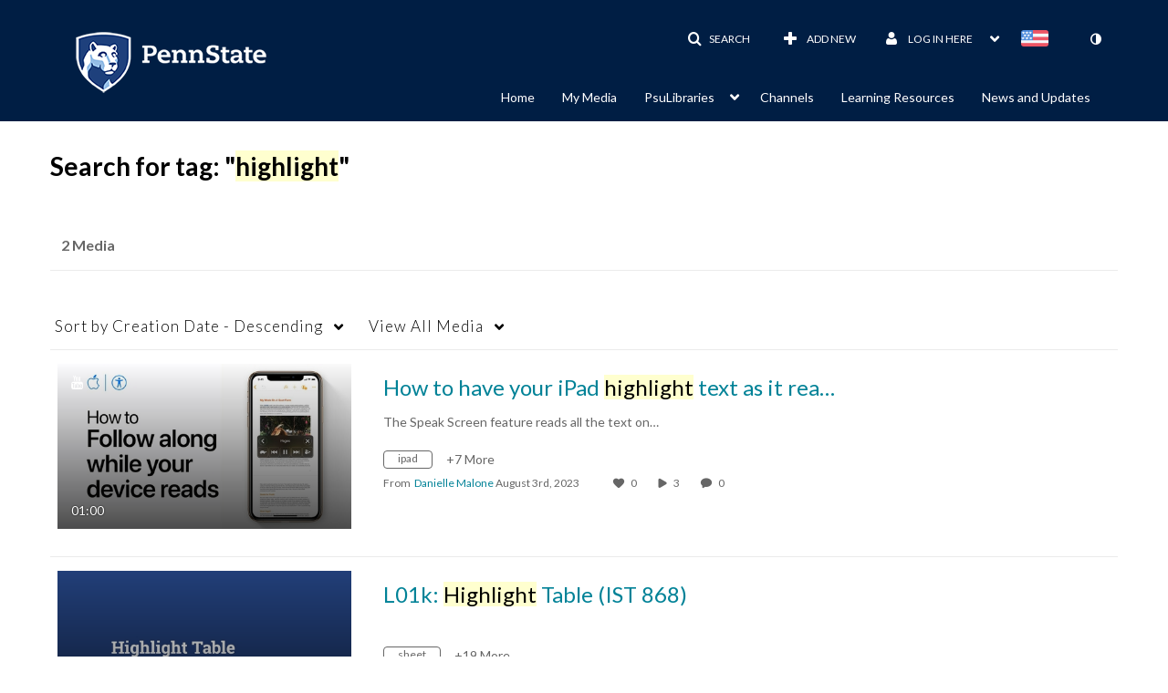

--- FILE ---
content_type: text/plain;charset=UTF-8
request_url: https://psu.mediaspace.kaltura.com/user/get-details?format=ajax&_=1768721067601
body_size: 573
content:
{"content":[{"target":"#userMobileMenuDisplayName, #userMenuDisplayName","action":"replace","content":"Log in here <b class=\"caret\"><\/b>"}],"script":"$(\"body\").trigger(\"userDetailsPopulated\");;document.querySelector(\"meta[name=xsrf-ajax-nonce]\").setAttribute(\"content\", \"[base64]\");;if (typeof KApps != \"undefined\" && typeof KApps.Accessibility != \"undefined\") {KApps.Accessibility.applySelectedMode();}"}